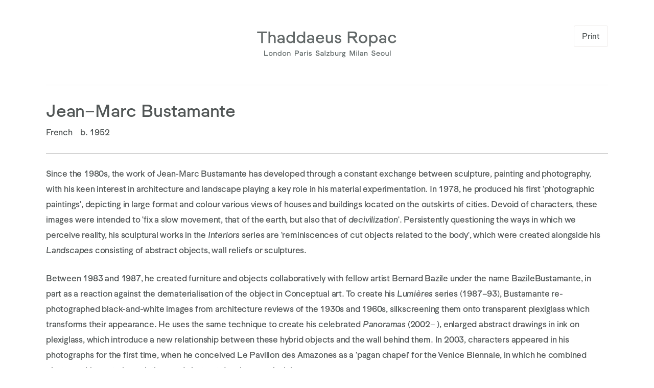

--- FILE ---
content_type: text/html; charset=utf-8
request_url: https://ropac.net/gallery-documents/15/
body_size: 18037
content:


                    
    <!DOCTYPE html>
    <!-- Site by Artlogic - https://artlogic.net -->
    <html lang="en">
        <head>
            <meta charset="utf-8">
            <title>Jean–Marc Bustamante | Thaddaeus Ropac</title>
        <meta property="og:site_name" content="Thaddaeus Ropac" />
        <meta property="og:title" content="Jean–Marc Bustamante" />
        <meta property="og:description" content="" />
        <meta property="og:image" content="" />
        <meta property="og:image:width" content="" />
        <meta property="og:image:height" content="" />
        <meta property="twitter:card" content="summary_large_image">
        <meta property="twitter:url" content="https://ropac.net/gallery-documents/15/">
        <meta property="twitter:title" content="Jean–Marc Bustamante">
        <meta property="twitter:description" content="">
        <meta property="twitter:text:description" content="">
        <meta property="twitter:image" content="">
        <meta name="google" content="notranslate" />
            <meta name="description" content="" />
            <meta name="keywords" content="" />
            <meta name="publication_date" content="2026-01-25 18:38:28" />
            <meta name="generator" content="Artlogic CMS - https://artlogic.net" />
            <meta name="format-detection" content="telephone=no">
            <meta name="viewport" content="width=device-width, minimum-scale=0.5, initial-scale=1.0" />
            
            <link rel="apple-touch-icon" sizes="180x180" href="/images/favicons/apple-touch-icon.png?v=1">
<link rel="icon" type="image/png" sizes="32x32" href="/images/favicons/favicon-32x32.png?v=1">
<link rel="icon" type="image/png" sizes="16x16" href="/images/favicons/favicon-16x16.png?v=1">
<link rel="manifest" href="/images/favicons/site.webmanifest?v=1">
<link rel="mask-icon" href="/images/favicons/safari-pinned-tab.svg?v=1" color="#606464">
<link rel="shortcut icon" href="/images/favicons/favicon.ico?v=1">
<meta name="msapplication-TileColor" content="#ffffff">
<meta name="msapplication-config" content="/images/favicons/browserconfig.xml?v=1">
<meta name="theme-color" content="#ffffff">
            
            <link rel="preload" href="/lib/archimedes/styles/accessibility.css" as="style" onload="this.onload=null;this.rel='stylesheet'">
            <link rel="stylesheet" media="print" href="/styles/print.css">
            
		<link data-context="helper" rel="stylesheet" type="text/css" href="/styles/base.css?c=27042050002205&v=1&g=ef6a8106f5e782f3d7af67f41e03517e"/>
		<link data-context="helper" rel="stylesheet" type="text/css" href="/styles/animate.css?c=27042050002205&v=1&g=ef6a8106f5e782f3d7af67f41e03517e"/>
		<link data-context="helper" rel="stylesheet" type="text/css" href="/scripts/flickity/flickity.css?c=27042050002205&v=1&g=ef6a8106f5e782f3d7af67f41e03517e"/>
		<link data-context="helper" rel="stylesheet" type="text/css" href="/lib/jquery/plugins/roomview-photo/1.0/jquery.roomview-photo.1.0.css?c=27042050002205&v=1&g=ef6a8106f5e782f3d7af67f41e03517e"/>
		<link data-context="helper" rel="stylesheet" type="text/css" href="/styles/main.css?c=27042050002205&v=1&g=ef6a8106f5e782f3d7af67f41e03517e"/>
		<link data-context="helper" rel="stylesheet" type="text/css" href="/styles/responsive.css?c=27042050002205&v=1&g=ef6a8106f5e782f3d7af67f41e03517e"/>
		<link data-context="helper" rel="stylesheet" type="text/css" href="/core/user_custom.css?c=27042050002205&v=1&g=ef6a8106f5e782f3d7af67f41e03517e"/>
		<link data-context="helper" rel="stylesheet" type="text/css" href="/lib/styles/fouc_prevention.css?c=27042050002205&v=1&g=ef6a8106f5e782f3d7af67f41e03517e"/>
<!-- add crtical css to improve performance -->
		<script data-context="helper" defer src="/scripts/jquery-1.12.0.min.js?c=27042050002205&v=1&g=ef6a8106f5e782f3d7af67f41e03517e"></script>
		<script data-context="helper" defer src="/scripts/jquery.browser.min.js?c=27042050002205&v=1&g=ef6a8106f5e782f3d7af67f41e03517e"></script>
		<script data-context="helper" defer src="/scripts/jquery.easing.min.js?c=27042050002205&v=1&g=ef6a8106f5e782f3d7af67f41e03517e"></script>
		<script data-context="helper" defer src="/scripts/jquery.cycle2.min.js?c=27042050002205&v=1&g=ef6a8106f5e782f3d7af67f41e03517e"></script>
		<script data-context="helper" defer src="/scripts/object-fit-videos.min.js?c=27042050002205&v=1&g=ef6a8106f5e782f3d7af67f41e03517e"></script>
		<script data-context="helper" defer src="/scripts/flickity/flickity.pkgd.min.js?c=27042050002205&v=1&g=ef6a8106f5e782f3d7af67f41e03517e"></script>
		<script data-context="helper" defer src="/scripts/jquery.zoom.js?c=27042050002205&v=1&g=ef6a8106f5e782f3d7af67f41e03517e"></script>
		<script data-context="helper" defer src="/core/dynamic.js?c=27042050002205&v=1&g=ef6a8106f5e782f3d7af67f41e03517e"></script>
		<script data-context="helper" defer src="/lib/archimedes/scripts/archimedes-frontend-core.js?c=27042050002205&v=1&g=ef6a8106f5e782f3d7af67f41e03517e"></script>
		<script data-context="helper" defer src="/scripts/jquery.lettering.js?c=27042050002205&v=1&g=ef6a8106f5e782f3d7af67f41e03517e"></script>
		<script data-context="helper" defer src="/scripts/jquery.textillate.js?c=27042050002205&v=1&g=ef6a8106f5e782f3d7af67f41e03517e"></script>
		<script data-context="helper" defer src="/lib/jquery/plugins/pageload/1.1/jquery.pageload.1.1.js?c=27042050002205&v=1&g=ef6a8106f5e782f3d7af67f41e03517e"></script>
		<script data-context="helper" defer src="/lib/jquery/plugins/roomview-photo/1.0/jquery.roomview-photo.1.0.js?c=27042050002205&v=1&g=ef6a8106f5e782f3d7af67f41e03517e"></script>
		<script data-context="helper" defer src="/scripts/intersection-observer.js?c=27042050002205&v=1&g=ef6a8106f5e782f3d7af67f41e03517e"></script>
		<script data-context="helper" defer src="/scripts/froogaloop.js?c=27042050002205&v=1&g=ef6a8106f5e782f3d7af67f41e03517e"></script>
		<script data-context="helper" defer src="/scripts/jquery.wheel.js?c=27042050002205&v=1&g=ef6a8106f5e782f3d7af67f41e03517e"></script>
		<script data-context="helper" defer src="/scripts/hammer.min.js?c=27042050002205&v=1&g=ef6a8106f5e782f3d7af67f41e03517e"></script>
		<script data-context="helper" defer src="/lib/archimedes/scripts/json2.js?c=27042050002205&v=1&g=ef6a8106f5e782f3d7af67f41e03517e"></script>
		<script data-context="helper" defer src="/lib/archimedes/scripts/shop.js?c=27042050002205&v=1&g=ef6a8106f5e782f3d7af67f41e03517e"></script>
		<script data-context="helper" defer src="/scripts/main.js?c=27042050002205&v=1&g=ef6a8106f5e782f3d7af67f41e03517e"></script>
		<script data-context="helper" defer src="https://maps.googleapis.com/maps/api/js?key=AIzaSyBOUBY0_1OPrX16l05nPOhBIbc78wb66dI"></script>
            

            
                


    <script>
        function get_cookie_preference(category) {
            result = false;
            try {
                var cookie_preferences = localStorage.getItem('cookie_preferences') || "";
                if (cookie_preferences) {
                    cookie_preferences = JSON.parse(cookie_preferences);
                    if (cookie_preferences.date) {
                        var expires_on = new Date(cookie_preferences.date);
                        expires_on.setDate(expires_on.getDate() + 365);
                        console.log('cookie preferences expire on', expires_on.toISOString());
                        var valid = expires_on > new Date();
                        if (valid && cookie_preferences.hasOwnProperty(category) && cookie_preferences[category]) {
                            result = true;
                        }
                    }
                }
            }
            catch(e) {
                console.warn('get_cookie_preference() failed');
                return result;
            }
            return result;
        }

        window.google_analytics_init = function(page){
            var collectConsent = true;
            var useConsentMode = false;
            var analyticsProperties = ['UA-28734253-3', 'UA-164276903-19'];
            var analyticsCookieType = 'statistics';
            var disableGa = false;
            var sendToArtlogic = true;
            var artlogicProperties = {
                'UA': 'UA-157296318-1',
                'GA': 'G-GLQ6WNJKR5',
            };

            analyticsProperties = analyticsProperties.concat(Object.values(artlogicProperties));

            var uaAnalyticsProperties = analyticsProperties.filter((p) => p.startsWith('UA-'));
            var ga4AnalyticsProperties = analyticsProperties.filter((p) => p.startsWith('G-')).concat(analyticsProperties.filter((p) => p.startsWith('AW-')));

            if (collectConsent) {
                disableGa = !get_cookie_preference(analyticsCookieType);

                for (var i=0; i < analyticsProperties.length; i++){
                    var key = 'ga-disable-' + analyticsProperties[i];

                    window[key] = disableGa;
                }

                if (disableGa) {
                    if (document.cookie.length) {
                        var cookieList = document.cookie.split(/; */);

                        for (var i=0; i < cookieList.length; i++) {
                            var splitCookie = cookieList[i].split('='); //this.split('=');

                            if (splitCookie[0].indexOf('_ga') == 0 || splitCookie[0].indexOf('_gid') == 0 || splitCookie[0].indexOf('__utm') == 0) {
                                //h.deleteCookie(splitCookie[0]);
                                var domain = location.hostname;
                                var cookie_name = splitCookie[0];
                                document.cookie =
                                    cookie_name + "=" + ";path=/;domain="+domain+";expires=Thu, 01 Jan 1970 00:00:01 GMT";
                                // now delete the version without a subdomain
                                domain = domain.split('.');
                                domain.shift();
                                domain = domain.join('.');
                                document.cookie =
                                    cookie_name + "=" + ";path=/;domain="+domain+";expires=Thu, 01 Jan 1970 00:00:01 GMT";
                            }
                        }
                    }
                }
            }

            if (uaAnalyticsProperties.length) {
                (function(i,s,o,g,r,a,m){i['GoogleAnalyticsObject']=r;i[r]=i[r]||function(){
                (i[r].q=i[r].q||[]).push(arguments)},i[r].l=1*new Date();a=s.createElement(o),
                m=s.getElementsByTagName(o)[0];a.async=1;a.src=g;m.parentNode.insertBefore(a,m)
                })(window,document,'script','//www.google-analytics.com/analytics.js','ga');


                if (!disableGa) {
                    var anonymizeIps = false;

                    for (var i=0; i < uaAnalyticsProperties.length; i++) {
                        var propertyKey = '';

                        if (i > 0) {
                            propertyKey = 'tracker' + String(i + 1);
                        }

                        var createArgs = [
                            'create',
                            uaAnalyticsProperties[i],
                            'auto',
                        ];

                        if (propertyKey) {
                            createArgs.push({'name': propertyKey});
                        }

                        ga.apply(null, createArgs);

                        if (anonymizeIps) {
                            ga('set', 'anonymizeIp', true);
                        }

                        var pageViewArgs = [
                            propertyKey ? propertyKey + '.send' : 'send',
                            'pageview'
                        ]

                        if (page) {
                            pageViewArgs.push(page)
                        }

                        ga.apply(null, pageViewArgs);
                    }

                    if (sendToArtlogic) {
                        ga('create', 'UA-157296318-1', 'auto', {'name': 'artlogic_tracker'});

                        if (anonymizeIps) {
                            ga('set', 'anonymizeIp', true);
                        }

                        var pageViewArgs = [
                            'artlogic_tracker.send',
                            'pageview'
                        ]

                        if (page) {
                            pageViewArgs.push(page)
                        }

                        ga.apply(null, pageViewArgs);
                    }
                }
            }

            if (ga4AnalyticsProperties.length) {
                if (!disableGa || useConsentMode) {
                    (function(d, script) {
                        script = d.createElement('script');
                        script.type = 'text/javascript';
                        script.async = true;
                        script.src = 'https://www.googletagmanager.com/gtag/js?id=' + ga4AnalyticsProperties[0];
                        d.getElementsByTagName('head')[0].appendChild(script);
                    }(document));

                    window.dataLayer = window.dataLayer || [];
                    window.gtag = function (){dataLayer.push(arguments);}
                    window.gtag('js', new Date());

                    if (useConsentMode) {
                        gtag('consent', 'default', {
                            'ad_storage': 'denied',
                            'analytics_storage': 'denied',
                            'functionality_storage': 'denied',
                            'personalization_storage': 'denied',
                            'security': 'denied',
                        });

                        if (disableGa) {
                            // If this has previously been granted, it will need set back to denied (ie on cookie change)
                            gtag('consent', 'update', {
                                'analytics_storage': 'denied',
                            });
                        } else {
                            gtag('consent', 'update', {
                                'analytics_storage': 'granted',
                            });
                        }
                    }

                    for (var i=0; i < ga4AnalyticsProperties.length; i++) {
                        window.gtag('config', ga4AnalyticsProperties[i]);
                    }

                }
            }
        }

        var waitForPageLoad = true;

        if (waitForPageLoad) {
            window.addEventListener('load', function() {
                window.google_analytics_init();
                window.archimedes.archimedes_core.analytics.init();
            });
        } else {
            window.google_analytics_init();
        }
    </script>


        </head>
        <body class="section-gallery-documents page-gallery-documents site-responsive responsive-top-size-1023 responsive-nav-standard responsive-nav-side-position-right analytics-track-all-links site-lib-version-2-0 hero_heading_title_position_overlay page-param-15 page-param-id-15 page-param-type-document_id menu_standard">
            <script>document.getElementsByTagName('body')[0].className+=' browser-js-enabled';</script>
            
            



<div id="document_container">
    <div id="press_logo">
        <a href="/">
			<svg version="1.1" id="LIVELLO" xmlns="http://www.w3.org/2000/svg" xmlns:xlink="http://www.w3.org/1999/xlink" x="0px" y="0px"
	 viewBox="0 0 225.807 57.072" enable-background="new 0 0 225.807 57.072" xml:space="preserve">
<g enable-background="new    ">
	<path fill="#636969" d="M18.179,9.352v2.741h-6.422v15.396H8.989V12.093H2.568V9.352H18.179z"/>
	<path fill="#636969" d="M31.775,18.972v8.518h-2.633v-8.061c0-1.398-0.726-2.66-2.687-2.66c-1.72,0-3.037,1.129-3.225,2.526v8.195
		h-2.633V9.352h2.633v6.557c1.344-1.236,2.606-1.479,3.681-1.479C29.733,14.43,31.775,16.338,31.775,18.972z"/>
	<path fill="#636969" d="M45.881,19.67v7.819h-2.123l-0.295-1.075c-0.967,0.914-2.311,1.371-3.789,1.371
		c-2.606,0-5.186-1.505-5.186-4.139c0-2.633,3.144-3.44,5.67-3.44c1.316,0,2.365,0.215,3.198,0.484V19.67
		c0-1.854-1.236-2.902-3.063-2.902c-1.559,0-3.01,0.779-3.359,2.688l-2.23-1.101c0.457-2.231,2.688-3.897,5.697-3.897
		C43.785,14.457,45.881,16.714,45.881,19.67z M43.355,22.895v-0.081c-0.833-0.376-1.881-0.537-2.929-0.537
		c-1.988,0-3.198,0.645-3.198,1.612c0,1.102,1.424,1.854,2.983,1.854C42.038,25.742,43.355,24.372,43.355,22.895z"/>
	<path fill="#636969" d="M59.476,9.352h2.633v18.138h-2.23l-0.295-1.531c-1.155,1.182-2.768,1.8-4.514,1.8
		c-3.332,0-6.369-2.633-6.369-6.664c0-3.977,3.037-6.637,6.369-6.637c1.693,0,3.251,0.618,4.407,1.773V9.352z M59.503,21.094
		c0-2.525-1.747-4.272-4.111-4.272c-2.365,0-4.031,1.747-4.031,4.272c0,2.526,1.666,4.3,4.031,4.3
		C57.757,25.394,59.503,23.62,59.503,21.094z"/>
	<path fill="#636969" d="M75.785,9.352h2.633v18.138h-2.23l-0.295-1.531c-1.155,1.182-2.768,1.8-4.514,1.8
		c-3.332,0-6.369-2.633-6.369-6.664c0-3.977,3.037-6.637,6.369-6.637c1.693,0,3.252,0.618,4.407,1.773V9.352z M75.812,21.094
		c0-2.525-1.747-4.272-4.111-4.272c-2.365,0-4.031,1.747-4.031,4.272c0,2.526,1.666,4.3,4.031,4.3
		C74.066,25.394,75.812,23.62,75.812,21.094z"/>
	<path fill="#636969" d="M92.605,19.67v7.819h-2.123l-0.295-1.075c-0.967,0.914-2.311,1.371-3.789,1.371
		c-2.606,0-5.186-1.505-5.186-4.139c0-2.633,3.144-3.44,5.67-3.44c1.316,0,2.365,0.215,3.198,0.484V19.67
		c0-1.854-1.236-2.902-3.063-2.902c-1.559,0-3.01,0.779-3.359,2.688l-2.23-1.101c0.457-2.231,2.688-3.897,5.697-3.897
		C90.51,14.457,92.605,16.714,92.605,19.67z M90.08,22.895v-0.081c-0.833-0.376-1.881-0.537-2.929-0.537
		c-1.988,0-3.198,0.645-3.198,1.612c0,1.102,1.424,1.854,2.983,1.854C88.763,25.742,90.08,24.372,90.08,22.895z"/>
	<path fill="#636969" d="M108.323,24.077c-1.048,2.149-3.332,3.708-6.234,3.708c-3.789,0-6.664-2.741-6.664-6.691
		c0-3.896,2.983-6.664,6.583-6.664c4.675,0,6.745,3.359,6.073,7.282H98.14c0.134,2.23,1.747,3.762,4.003,3.762
		c1.908,0,3.305-1.182,3.923-2.579L108.323,24.077z M98.274,19.616h7.255c-0.081-1.747-1.316-2.929-3.466-2.929
		C100.343,16.688,98.731,17.789,98.274,19.616z"/>
	<path fill="#636969" d="M119.635,14.726h2.634v12.764h-2.285l-0.241-1.316c-1.37,1.316-2.66,1.585-3.762,1.585
		c-2.795,0-4.891-1.907-4.891-4.541v-8.491h2.634v8.034c0,1.398,0.779,2.66,2.713,2.66c1.881,0,3.198-1.343,3.198-2.901V14.726z"/>
	<path fill="#636969" d="M125.034,23.539l2.445-0.833c0.107,1.612,0.968,2.849,2.956,2.849c1.882,0,2.579-0.86,2.579-1.72
		c0-0.887-0.645-1.344-1.826-1.532l-1.801-0.295c-1.935-0.322-3.869-1.37-3.869-3.682c0-2.149,2.042-3.869,4.863-3.869
		c2.768,0,4.488,1.559,4.971,3.547l-2.311,0.914c-0.295-1.264-1.021-2.258-2.633-2.258c-1.424,0-2.311,0.726-2.311,1.612
		c0,0.887,0.752,1.236,1.746,1.397l2.149,0.35c1.989,0.322,3.601,1.585,3.601,3.734c0,2.177-1.988,4.031-5.159,4.031
		C127.453,27.785,125.223,25.797,125.034,23.539z"/>
</g>
<g enable-background="new    ">
	<path fill="#636969" d="M161.605,27.489h-3.439l-5.267-7.712h-4.434v7.712h-2.768V9.352h8.948c3.734,0,5.911,2.096,5.911,5.186
		c0,2.58-1.8,4.542-4.434,5.079L161.605,27.489z M148.465,12.093v4.997h6.368c1.908,0,2.902-0.994,2.902-2.499
		c0-1.478-0.967-2.498-2.875-2.498H148.465z"/>
</g>
<g enable-background="new    ">
	<path fill="#636969" d="M162.947,21.094c0-3.896,2.929-6.664,6.824-6.664c3.896,0,6.826,2.769,6.826,6.664
		c0,3.95-2.93,6.691-6.826,6.691C165.875,27.785,162.947,25.044,162.947,21.094z M173.937,21.094c0-2.525-1.721-4.326-4.166-4.326
		s-4.164,1.801-4.164,4.326c0,2.526,1.719,4.353,4.164,4.353S173.937,23.62,173.937,21.094z"/>
	<path fill="#636969" d="M192.879,21.121c0,3.977-2.902,6.664-6.503,6.664c-1.693,0-3.171-0.645-4.246-1.801v6.879h-2.633V14.726
		h2.23l0.322,1.558c1.074-1.209,2.58-1.854,4.326-1.854C189.977,14.43,192.879,17.09,192.879,21.121z M190.218,21.121
		c0-2.526-1.584-4.3-4.029-4.3c-2.393,0-4.085,1.773-4.085,4.3c0,2.525,1.692,4.272,4.085,4.272
		C188.634,25.394,190.218,23.647,190.218,21.121z"/>
	<path fill="#636969" d="M206.474,19.67v7.819h-2.123l-0.295-1.075c-0.967,0.914-2.31,1.371-3.789,1.371
		c-2.607,0-5.186-1.505-5.186-4.139c0-2.633,3.144-3.44,5.67-3.44c1.316,0,2.364,0.215,3.197,0.484V19.67
		c0-1.854-1.236-2.902-3.064-2.902c-1.558,0-3.01,0.779-3.358,2.688l-2.23-1.101c0.457-2.231,2.688-3.897,5.696-3.897
		C204.378,14.457,206.474,16.714,206.474,19.67z M203.948,22.895v-0.081c-0.833-0.376-1.881-0.537-2.93-0.537
		c-1.988,0-3.197,0.645-3.197,1.612c0,1.102,1.424,1.854,2.982,1.854C202.632,25.742,203.948,24.372,203.948,22.895z"/>
	<path fill="#636969" d="M209.294,21.094c0-3.896,2.956-6.664,6.799-6.664c2.687,0,5.105,1.344,6.072,3.95l-2.338,1.209
		c-0.564-1.692-1.853-2.821-3.734-2.821c-2.365,0-4.139,1.774-4.139,4.326c0,2.553,1.773,4.326,4.139,4.326
		c1.988,0,3.225-1.048,3.869-2.714l2.311,1.236c-0.914,2.231-3.332,3.843-6.18,3.843C212.25,27.785,209.294,25.044,209.294,21.094z"
		/>
</g>
<g>
	<path fill="#616969" d="M213.3,39.448h-1.175v8.106h1.175V39.448z M209.133,45.334c0,0.696-0.589,1.297-1.43,1.297
		c-0.865,0-1.214-0.563-1.214-1.188V41.85h-1.175v3.797c0,1.177,0.937,2.027,2.185,2.027c0.493,0,1.07-0.12,1.683-0.708l0.107,0.588
		h1.021V41.85h-1.177V45.334z M200.761,46.644c-1.094,0-1.862-0.818-1.862-1.948c0-1.128,0.768-1.933,1.862-1.933
		c1.094,0,1.863,0.805,1.863,1.933C202.624,45.826,201.855,46.644,200.761,46.644 M200.761,47.687c1.743,0,3.05-1.224,3.05-2.991
		c0-1.742-1.307-2.977-3.05-2.977c-1.742,0-3.05,1.235-3.05,2.977C197.711,46.463,199.019,47.687,200.761,47.687 M193.663,42.725
		c0.961,0,1.514,0.529,1.55,1.312h-3.245C192.173,43.219,192.894,42.725,193.663,42.725 M195.453,45.501
		c-0.276,0.625-0.901,1.154-1.755,1.154c-1.01,0-1.73-0.685-1.79-1.683h4.444c0.3-1.753-0.623-3.253-2.714-3.253
		c-1.61,0-2.943,1.235-2.943,2.977c0,1.768,1.284,2.991,2.979,2.991c1.299,0,2.318-0.696,2.785-1.657L195.453,45.501z
		 M186.252,47.699c2.066,0,3.159-1.164,3.159-2.534c0-1.248-0.901-2.042-2.402-2.331l-1.057-0.203
		c-0.925-0.18-1.261-0.482-1.261-1.083c0-0.588,0.565-1.128,1.537-1.128c1.045,0,1.61,0.516,1.779,1.477l1.188-0.48
		c-0.144-1.034-1.164-2.113-2.954-2.113c-1.719,0-2.823,1.057-2.823,2.294c0,1.286,0.959,1.958,2.173,2.199l1.021,0.203
		c1.178,0.24,1.514,0.625,1.514,1.214c0,0.649-0.565,1.334-1.863,1.334c-1.237,0-1.862-0.878-1.909-1.935l-1.261,0.445
		C183.297,46.535,184.437,47.699,186.252,47.699"/>
	<path fill="#616969" d="M174.621,41.718c-0.492,0-1.105,0.12-1.695,0.708l-0.107-0.575h-1.021v5.704h1.177v-3.495
		c0-0.698,0.612-1.299,1.441-1.299c0.854,0,1.203,0.565,1.203,1.19v3.603h1.175v-3.808C176.795,42.57,175.858,41.718,174.621,41.718
		 M167.499,46.776c-0.698,0-1.334-0.338-1.334-0.831c0-0.432,0.541-0.721,1.43-0.721c0.469,0,0.938,0.071,1.31,0.24V45.5
		C168.904,46.163,168.315,46.776,167.499,46.776 M167.583,41.731c-1.347,0-2.342,0.743-2.547,1.74l0.997,0.493
		c0.156-0.854,0.805-1.203,1.501-1.203c0.818,0,1.37,0.469,1.37,1.299v0.456c-0.372-0.12-0.841-0.216-1.43-0.216
		c-1.13,0-2.534,0.36-2.534,1.537c0,1.177,1.152,1.849,2.318,1.849c0.661,0,1.261-0.205,1.695-0.612l0.131,0.48h0.948v-3.495
		C170.032,42.738,169.096,41.731,167.583,41.731 M163.438,39.449h-1.175v8.106h1.175V39.449z M160.423,41.851h-1.175v5.704h1.175
		V41.851z M159.836,40.9c0.419,0,0.732-0.312,0.732-0.732s-0.313-0.732-0.732-0.732c-0.42,0-0.732,0.312-0.732,0.732
		S159.415,40.9,159.836,40.9 M152.965,45.729l-2.402-6.28h-1.813v8.106h1.235v-6.546l2.524,6.546h0.912l2.524-6.546v6.546h1.235
		v-8.106h-1.813L152.965,45.729z"/>
	<path fill="#616969" d="M139.259,49.19c-0.925,0-1.526-0.362-1.526-0.927c0-0.492,0.407-0.745,1.105-0.745h0.805
		c0.756,0,1.25,0.169,1.25,0.698C140.893,48.806,140.28,49.19,139.259,49.19 M139.27,42.725c0.638,0,1.143,0.445,1.143,1.094
		c0,0.662-0.518,1.107-1.165,1.107c-0.649,0-1.167-0.445-1.167-1.094C138.08,43.17,138.609,42.725,139.27,42.725 M138.705,46.571
		c-0.396,0-0.576-0.18-0.576-0.385c0-0.229,0.229-0.338,0.601-0.338h0.518c1.25,0,2.294-0.779,2.294-1.945
		c0-0.505-0.218-0.974-0.552-1.286l1.26,0.24l-0.229-1.055h-2.772c-1.31,0-2.271,0.826-2.271,2.04c0,0.638,0.289,1.154,0.745,1.513
		c-0.42,0.193-0.672,0.516-0.672,0.925c0,0.362,0.216,0.638,0.516,0.805c-0.661,0.24-0.997,0.661-0.997,1.286
		c0,0.901,0.828,1.764,2.69,1.764c1.635,0,2.834-0.695,2.834-1.958c0-0.948-0.792-1.609-2.425-1.609H138.705z M135.816,41.826
		c-0.084-0.024-0.253-0.047-0.42-0.047c-0.721,0-1.31,0.276-1.67,0.911l-0.109-0.839h-1.024v5.704h1.177V44.84
		c0-1.37,0.601-1.922,1.501-1.922c0.276,0,0.601,0.084,0.768,0.156L135.816,41.826z M129.614,45.334c0,0.696-0.589,1.297-1.43,1.297
		c-0.865,0-1.214-0.563-1.214-1.188V41.85h-1.175v3.797c0,1.177,0.937,2.027,2.185,2.027c0.493,0,1.07-0.12,1.683-0.708l0.107,0.588
		h1.021V41.85h-1.177V45.334z M121.302,46.619c-1.057,0-1.839-0.794-1.839-1.923c0-1.128,0.782-1.91,1.839-1.91
		c1.058,0,1.803,0.782,1.803,1.91C123.105,45.826,122.36,46.619,121.302,46.619 M121.446,41.73c-0.758,0-1.454,0.276-1.971,0.792
		v-3.074H118.3v8.106h0.995l0.131-0.683c0.516,0.528,1.238,0.803,2.019,0.803c1.49,0,2.845-1.175,2.845-2.979
		C124.292,42.918,122.936,41.73,121.446,41.73 M116.689,42.81V41.85h-4.491v1.044h3.063l-3.194,3.701v0.959h4.754v-1.044h-3.337
		L116.689,42.81z M110.527,39.448h-1.175v8.106h1.175V39.448z M105.039,46.775c-0.698,0-1.334-0.336-1.334-0.829
		c0-0.433,0.541-0.721,1.43-0.721c0.469,0,0.937,0.071,1.31,0.24v0.036C106.445,46.162,105.856,46.775,105.039,46.775
		 M105.122,41.73c-1.346,0-2.341,0.743-2.545,1.742l0.995,0.492c0.157-0.854,0.805-1.201,1.503-1.201c0.816,0,1.37,0.467,1.37,1.299
		v0.456c-0.373-0.12-0.841-0.216-1.43-0.216c-1.13,0-2.534,0.359-2.534,1.536c0,1.178,1.151,1.85,2.316,1.85
		c0.662,0,1.263-0.205,1.695-0.612l0.133,0.479h0.946v-3.493C107.571,42.738,106.636,41.73,105.122,41.73 M98.084,47.699
		c2.066,0,3.159-1.164,3.159-2.534c0-1.248-0.901-2.042-2.402-2.331l-1.057-0.203c-0.925-0.18-1.261-0.482-1.261-1.083
		c0-0.588,0.565-1.128,1.537-1.128c1.045,0,1.61,0.516,1.779,1.477l1.188-0.48c-0.144-1.034-1.164-2.113-2.954-2.113
		c-1.719,0-2.823,1.057-2.823,2.294c0,1.286,0.959,1.958,2.173,2.199l1.021,0.203c1.178,0.24,1.514,0.625,1.514,1.214
		c0,0.649-0.565,1.334-1.863,1.334c-1.237,0-1.862-0.878-1.909-1.935l-1.261,0.445C95.13,46.535,96.269,47.699,98.084,47.699"/>
	<path fill="#616969" d="M86.455,47.686c1.417,0,2.305-0.826,2.305-1.8c0-0.961-0.719-1.526-1.609-1.67L86.19,44.06
		c-0.445-0.071-0.781-0.229-0.781-0.625s0.396-0.721,1.034-0.721c0.721,0,1.045,0.445,1.177,1.01l1.032-0.409
		c-0.216-0.888-0.984-1.584-2.222-1.584c-1.261,0-2.173,0.768-2.173,1.729c0,1.032,0.864,1.501,1.729,1.646l0.805,0.131
		c0.529,0.084,0.818,0.289,0.818,0.685c0,0.385-0.313,0.769-1.154,0.769c-0.889,0-1.274-0.552-1.321-1.274l-1.092,0.373
		C84.126,46.8,85.121,47.686,86.455,47.686 M82.538,41.851h-1.175v5.704h1.175V41.851z M81.95,40.899c0.42,0,0.732-0.312,0.732-0.73
		c0-0.42-0.312-0.732-0.732-0.732c-0.42,0-0.732,0.312-0.732,0.732C81.218,40.588,81.53,40.899,81.95,40.899 M79.96,41.826
		c-0.084-0.024-0.252-0.047-0.42-0.047c-0.721,0-1.308,0.276-1.669,0.911l-0.109-0.839h-1.024v5.704h1.175V44.84
		c0-1.37,0.601-1.922,1.501-1.922c0.276,0,0.601,0.083,0.769,0.156L79.96,41.826z M72.437,46.775c-0.696,0-1.334-0.336-1.334-0.829
		c0-0.433,0.542-0.722,1.432-0.722c0.467,0,0.937,0.073,1.31,0.242v0.036C73.844,46.162,73.255,46.775,72.437,46.775 M72.522,41.73
		c-1.346,0-2.342,0.743-2.545,1.742l0.995,0.492c0.156-0.854,0.805-1.203,1.503-1.203c0.816,0,1.37,0.469,1.37,1.299v0.458
		c-0.373-0.12-0.842-0.216-1.43-0.216c-1.13,0-2.534,0.359-2.534,1.536c0,1.178,1.151,1.849,2.316,1.849
		c0.661,0,1.263-0.203,1.695-0.61l0.131,0.479h0.948V44.06C74.971,42.738,74.036,41.73,72.522,41.73 M63.32,43.1v-2.428h2.944
		c0.841,0,1.261,0.541,1.261,1.201c0,0.649-0.432,1.227-1.273,1.227H63.32z M62.085,39.448v8.106h1.235v-3.232h2.884
		c1.513,0,2.594-1.102,2.594-2.461c0-1.286-0.984-2.414-2.582-2.414H62.085z"/>
	<path fill="#616969" d="M53.014,41.719c-0.493,0-1.107,0.118-1.695,0.706l-0.109-0.575h-1.019v5.704h1.175V44.06
		c0-0.698,0.614-1.299,1.443-1.299c0.852,0,1.201,0.565,1.201,1.19v3.603h1.175v-3.808C55.186,42.57,54.251,41.719,53.014,41.719
		 M45.602,46.644c-1.094,0-1.863-0.818-1.863-1.948c0-1.13,0.769-1.935,1.863-1.935c1.092,0,1.862,0.805,1.862,1.935
		C47.464,45.826,46.695,46.644,45.602,46.644 M45.602,47.686c1.742,0,3.05-1.224,3.05-2.99c0-1.742-1.308-2.977-3.05-2.977
		c-1.743,0-3.05,1.235-3.05,2.977C42.553,46.462,43.859,47.686,45.602,47.686 M38.011,46.62c-1.058,0-1.803-0.794-1.803-1.923
		c0-1.13,0.745-1.91,1.803-1.91c1.057,0,1.839,0.781,1.839,1.91C39.85,45.826,39.068,46.62,38.011,46.62 M39.837,42.523
		c-0.516-0.516-1.214-0.792-1.971-0.792c-1.49,0-2.845,1.188-2.845,2.966c0,1.803,1.355,2.979,2.845,2.979
		c0.781,0,1.501-0.276,2.019-0.803l0.131,0.683h0.995v-8.106h-1.175V42.523z M31.345,41.719c-0.493,0-1.105,0.118-1.695,0.706
		l-0.107-0.575h-1.021v5.704h1.177V44.06c0-0.698,0.612-1.299,1.441-1.299c0.854,0,1.203,0.565,1.203,1.19v3.603h1.175v-3.808
		C33.518,42.57,32.581,41.719,31.345,41.719 M23.933,46.644c-1.092,0-1.862-0.818-1.862-1.948c0-1.13,0.769-1.935,1.862-1.935
		c1.094,0,1.863,0.805,1.863,1.935C25.797,45.826,25.027,46.644,23.933,46.644 M23.933,47.686c1.743,0,3.05-1.224,3.05-2.99
		c0-1.742-1.307-2.977-3.05-2.977c-1.742,0-3.05,1.235-3.05,2.977C20.883,46.462,22.192,47.686,23.933,47.686 M19.825,47.555v-1.224
		h-4.936v-6.882h-1.237v8.106H19.825z"/>
</g>
</svg>
		</a>
        <div id="print_button">
            <div class="button"><a href="#" onclick="window.print();return false;">Print</a></div>
        </div>
    </div>
    <div id="press_header">
            <div id="press_title"><h1>Jean–Marc Bustamante</h1></div>
            <div id="press_subtitle"><div class="nationality">French</div><div class="artist_dates">b. 1952</div></div>
    </div>
        <div id="press_content">
            <div class="print-section">
                <p>Since the 1980s, the work of Jean-Marc Bustamante has developed through a constant exchange between sculpture, painting and photography, with his keen interest in architecture and landscape playing a key role in his material experimentation. In 1978, he produced his first 'photographic paintings', depicting in large format and colour various views of houses and buildings located on the outskirts of cities. Devoid of characters, these images were intended to 'fix a slow movement, that of the earth, but also that of <i>decivilization</i>'. Persistently questioning the ways in which we perceive reality, his sculptural works in the <i>Interiors </i>series are 'reminiscences of cut objects related to the body', which were created alongside his <i>Landscapes</i> consisting of abstract objects, wall reliefs or sculptures.</p>
<p>Between 1983 and 1987, he created furniture and objects collaboratively with fellow artist Bernard Bazile under the name BazileBustamante, in part as a reaction against the dematerialisation of the object in Conceptual art. To create his <i>Lumi&egrave;res</i> series (1987&ndash;93), Bustamante re-photographed black-and-white images from architecture reviews of the 1930s and 1960s, silkscreening them onto transparent plexiglass which transforms their appearance. He uses the same technique to create his celebrated <i>Panoramas</i> (2002&ndash; ), enlarged abstract drawings in ink on plexiglass, which introduce a new relationship between these hybrid objects and the wall behind them. In 2003, characters appeared in his photographs for the first time, when he conceived Le Pavillon des Amazones as a 'pagan chapel' for the Venice Biennale, in which he combined photographic portraits, paintings and abstract drawings on plexiglass.</p>
<p>Born in Toulouse in 1952, Bustamante lives and works in Paris. He participated in documenta 8, 9 and 10 (1987, 1992, 1997). His work has been shown in numerous solo exhibitions, including at the Mus&eacute;e d'Art moderne de Paris; Galerie Nationale du Jeu de Paume, Paris; Stedelijk Van Abbemuseum, Eindhoven, Netherlands; Kunstmuseum Wolfsburg; Tate, London; Deichtorhallen Hamburg; Yokohama Museum of Art; Kunsthaus Bregenz; Mus&eacute;e d'Art Moderne de Strasbourg; Mus&eacute;e des Arts Contemporains du Grand Hornu; Henry Moore Institute, Leeds; and Villa Medici, Rome. He taught sculpture at the Rijksakademie in Amsterdam from 1990 to 1995 and at the Kunstakademie in Munich from 2009&shy; to 2015, and was the director of the Ecole Nationale Sup&eacute;rieure des Beaux Arts in Paris from 2015 to 2019.</p>
            </div>
        </div>
        <div id="press_content2" class="no_paragraph_spacing">
            <div class="print-section">
                
                <h2>Solo Exhibitions</h2><p style="margin-bottom: 0;"><strong>2021</strong></p><p style="margin-bottom: 0;"><em>Grande Vacance</em>, Thaddaeus Ropac, Paris Marais, France</p><p style="margin-bottom: 0;">&nbsp;</p></div><div class="print-section"><p style="margin-bottom: 0;"><strong>2016</strong></p><p style="margin-bottom: 0;"><em>Transitory Spaces</em>, Fundacion Helga de Alvear, Cacares, Spain</p><p style="margin-bottom: 0;"><em>New Works</em>, Galerie Thaddaeus Ropac, Pantin, France</p><p style="margin-bottom: 0;">&nbsp;</p></div><div class="print-section"><p style="margin-bottom: 0;"><strong>2014</strong></p><p style="margin-bottom: 0;">Galerie B&acirc;rbel Gr&auml;sslin, Frankfurt, Germany</p><p style="margin-bottom: 0;">Galerie Juana de Aizpuru, Madrid, Spain</p><p style="margin-bottom: 0;">&nbsp;</p></div><div class="print-section"><p style="margin-bottom: 0;"><strong>2012</strong></p><p style="margin-bottom: 0;"><em>Calma blanca</em>, Sala Alcal&agrave; 31, Madrid, Spain</p><p style="margin-bottom: 0;"><em>Peintures carr&eacute;es</em>, Galerie Thaddaeus Ropac, Paris, France</p><p style="margin-bottom: 0;"><em>Malerei 2004-2011</em>, Walter Storms Galerie, Munich, Germany</p><p style="margin-bottom: 0;"><em>Jean-Marc Bustamante: Villa Medicis</em>, Villa Medicis, Rome, Italy</p><p style="margin-bottom: 0;">&nbsp;</p></div><div class="print-section"><p style="margin-bottom: 0;"><strong>2011</strong></p><p style="margin-bottom: 0;"><em>Dead Calm</em>, Fruitmarket Gallery, Edinburgh, UK</p><p style="margin-bottom: 0;"><em>Dead Calm</em>, Henry Moore Institute, Leeds, UK</p></div><div class="print-section-after"><p style="margin-bottom: 0;"><em>Take Something Hot and Cool it Down</em>, Timothy Taylor Gallery, Londres, UK</p><p style="margin-bottom: 0;">Galerie Vera Munro, Hamburg, Germany</p><p style="margin-bottom: 0;"><em>Colorito-Colorado</em>, Galerie Thaddaeus Ropac, Salzburg, Austria</p><p style="margin-bottom: 0;"><em>Incontri di Fotografia</em>, Villa M&eacute;dicis, Rome, Italy</p><p style="margin-bottom: 0;">&nbsp;</p></div><div class="print-section"><p style="margin-bottom: 0;"><strong style="font-size: 1.7rem; letter-spacing: -0.2px;">2010</strong></p><p style="margin-bottom: 0;"><em>Retrospective exhibition</em>, Foundation Ekaterina, Moscow, Russia</p><p style="margin-bottom: 0;">Residency, Atlantic Center for the Arts (ACA) Florida, New Smyrna Beach, Florida, FL, USA</p><p style="margin-bottom: 0;">&nbsp;</p></div><div class="print-section"><p style="margin-bottom: 0;"><strong style="font-size: 1.7rem; letter-spacing: -0.2px;">2008</strong></p><p style="margin-bottom: 0;"><em>Jean-Marc Bustamante</em>, Grand Hornu, Mus&eacute;e des Arts Contemporains, Hornu, Belgium</p><p style="margin-bottom: 0;"><em>Jean-Marc Bustamante</em>, Le Grand Tour, BOZAR, Palais Voor Schone Kunsten, Brussels, Belgium</p><p style="margin-bottom: 0;"><em>La Chambre des Saintes</em>, Galerie Thaddaeus Ropac, Paris, France</p><p style="margin-bottom: 0;">&nbsp;</p></div><div class="print-section"><p style="margin-bottom: 0;"><strong style="font-size: 1.7rem; letter-spacing: -0.2px;">2007</strong></p><p style="margin-bottom: 0;"><em>Obra Reciente,&nbsp;</em>Galeria Helga de Alvear, Madrid, Spain</p><p style="margin-bottom: 0;"><em>Jean-Marc Bustamante</em>, Gallery Xavier Hufkens, Brussels, Belgium</p><p style="margin-bottom: 0;"><em>L'horizon chim&eacute;rique: Ed Ruscha, Jean-Marc Bustamante</em>, Mus&eacute;e d'art moderne et contemporain, Strasbourg, France</p><p style="margin-bottom: 0;"><em>New Paintings</em>, Galerie Vera Munro, Hamburg, Germany</p><p style="margin-bottom: 0;"><em>Sources et ressources</em>, Institut Cervantes, Paris, France</p><p style="margin-bottom: 0;">&nbsp;</p></div><div class="print-section"><p style="margin-bottom: 0;"><strong>2006</strong></p><p style="margin-bottom: 0;"><em>Beautiful Days</em>, Kunsthaus, Bregenz, Austria<em>Perfect Dreams</em>, Galerie Thaddaeus Ropac, Paris, France</p><p style="margin-bottom: 0;"><em>Jean-Marc Bustamante: Beau fixe</em>, Mus&eacute;e d'art moderne, Saint-Etienne, France</p><p style="margin-bottom: 0;"><em>Jean-Marc Bustamante</em>, Timothy Taylor Gallery, London, UK</p><p style="margin-bottom: 0;">&nbsp;</p></div><div class="print-section"><p style="margin-bottom: 0;"><strong>2004</strong></p><p style="margin-bottom: 0;"><em>Jean-Marc Bustamante</em>, Galerie Vera Munro, Hamburg, Germany</p><p style="margin-bottom: 0;"><em>A Angles vifs</em>, CAPC, Mus&eacute;e d'art contemporain, Bordeaux, France</p><p style="margin-bottom: 0;"><em>Objects versus Design</em>, MAM, Mus&eacute;e d'Art Moderne de Saint-Etienne, Saint-Etienne, France</p><p style="margin-bottom: 0;">&nbsp;</p></div><div class="print-section"><p style="margin-bottom: 0;"><strong style="font-size: 1.7rem; letter-spacing: -0.2px;">2003</strong></p><p style="margin-bottom: 0;"><em>Private Crossing</em>, Centro de Arte de Salamanca, Salamanca, Spain</p><p style="margin-bottom: 0;">50e&nbsp;Biennale d'Arts Plastiques de Venise, Venise, Italy</p><p style="margin-bottom: 0;"><em>Jean-Marc Bustamante,&nbsp;</em>Galerie Thaddaeus Ropac, Salzburg, Austria</p><p style="margin-bottom: 0;"><em>Jean-Marc Bustamante : Nouvelles Sc&egrave;nes</em>, Timothy Taylor Gallery, London, UK</p><p style="margin-bottom: 0;"><em>Jean-Marc Bustamante</em>, Matthew Marks Gallery, New York, NY, USA</p><p style="margin-bottom: 0;">&nbsp;</p></div><div class="print-section"><p style="margin-bottom: 0;"><strong>2002</strong></p><p style="margin-bottom: 0;"><em>Nieuw Werk</em>, Galerie Paul Andriesse, Amsterdam, Netherlands</p><p style="margin-bottom: 0;"><em>Obra Reciente</em>, Galer&iacute;a Helga de Alvear, Madrid, Spain</p><p style="margin-bottom: 0;"><em>Private Crossing</em>, Yokohama Museum of Art, Yokohama, Japan</p><p style="margin-bottom: 0;"><em>Private Crossing</em>, Yamaguchi Prefectural Museum of Art, Yamaguchi, Japan</p><p style="margin-bottom: 0;"><em>Jean-Marc Bustamante: Something is missing</em>, Galerie Sollertis, Toulouse, France</p><p style="margin-bottom: 0;">&nbsp;</p></div><div class="print-section"><p style="margin-bottom: 0;"><strong>2001</strong></p><p style="margin-bottom: 0;"><em style="font-size: 1.7rem; letter-spacing: -0.2px;">Jean-Marc Bustamante</em><span style="font-size: 1.7rem; letter-spacing: -0.2px;">, Galerie Donald Young, Chicago, IL, USA</span></p><p style="margin-bottom: 0;"><em>Long Playing</em>, Deichtorhallen, Hamburg, Germany</p></div><div class="print-section-after"><p style="margin-bottom: 0;"><em>Jean-Marc Bustamante</em>, Timothy Taylor Gallery, London, UK</p><p style="margin-bottom: 0;"><em>L.P. 2000</em>, Galerie Max Hetzler, Berlin, Germany</p><p style="margin-bottom: 0;">Galer&iacute;a Estrany - de la Mota, Barcelona, Spain</p><p style="margin-bottom: 0;"><em>Oeuvres r&eacute;centes</em>, Galerie Daniel Templon, Paris, France</p><p style="margin-bottom: 0;"><em>Jean-Marc Bustamante</em>, Galerie Nathalie Obadia, Paris, France</p><p style="margin-bottom: 0;">&nbsp;</p></div><div class="print-section"><p style="margin-bottom: 0;"><strong>2000</strong></p><p style="margin-bottom: 0;"><em>In&eacute;dits, Tableaux 1978-1982</em>, Galerie Xavier H&uuml;fkens, Brussels, Belgium</p><p style="margin-bottom: 0;"><em>Jean Marc Bustamante,</em>&nbsp;Galerie Bob van Orsouw, Z&uuml;rich, Switzerland</p><p style="margin-bottom: 0;"><em>New Works,</em>&nbsp;Galerie Vera Munro, Hamburg, Germany</p><p style="margin-bottom: 0;"><em>LP's 2000 (long playing, lost paradise, lake photographs)</em>, Kunstmuseum Luzern, Luzern, Switzerland</p><p style="margin-bottom: 0;"><em>Early Works</em>, Matthew Marks Gallery, New York, NY, USA</p><p style="margin-bottom: 0;">&nbsp;</p></div><div class="print-section"><p style="margin-bottom: 0;"><strong>1999</strong></p><p style="margin-bottom: 0;"><em>Sources et Ressources</em>, Galerie de l'Ecole des Beaux-Arts, Quimper, France</p><p style="margin-bottom: 0;"><em>A Wall with a View</em>, Matthew Marks Gallery, New York, NY, USA</p></div><div class="print-section-after"><p style="margin-bottom: 0;"><em>Panoramas</em>, Galerie Daniel Templon, Paris, France</p><p style="margin-bottom: 0;">Galerie Nathalie Obadia, Paris, France</p><p style="margin-bottom: 0;">Raum Aktueller Kunst, Vienna, Austria</p><p style="margin-bottom: 0;">Galerie Karlheinz Meyer, Karlsruhe, Germany</p><p style="margin-bottom: 0;"><em>R&eacute;trospective de l'oeuvre photographique</em>, Centre National de la Photographie, Paris, France</p><p style="margin-bottom: 0;">&nbsp;</p></div><div class="print-section"><p style="margin-bottom: 0;"><strong>1998</strong></p><p style="margin-bottom: 0;">Galerie Xavier Hufkens, Brussels, Belgium</p><p style="margin-bottom: 0;">Centre culturel Fran&ccedil;ais, Turin, Italy</p><p style="margin-bottom: 0;"><em>Recent sculptures</em>, Shimada Gallery, Tokyo, Japan</p><p style="margin-bottom: 0;"><em>Something is missing</em>, The Tate Gallery, London, UK</p><p style="margin-bottom: 0;">&nbsp;</p></div><div class="print-section"><p style="margin-bottom: 0;"><strong>1997</strong></p><p style="margin-bottom: 0;"><em>Something is missing</em>, Anadyel Gallery, Jerusalem, Israel</p><p style="margin-bottom: 0;">Matthew Marks Gallery, New York, NY, USA</p></div><div class="print-section-after"><p style="margin-bottom: 0;"><em>Suspension</em>, Villa Arson, Nice, France</p><p style="margin-bottom: 0;"><em>Suspension,</em>&nbsp;Galerie Bob van Orsouw, Zurich, Switzerland</p><p style="margin-bottom: 0;"><em>Jean-Marc Bustamante, Fotografie</em>, Galerie Max Hetzler, Berlin, Germany</p><p style="margin-bottom: 0;"><em>Jean-Marc Bustamante</em>, Shimada Gallery, Tokyo, Japan</p><p style="margin-bottom: 0;"><em>Jean-Marc Bustamante</em>, Seomi Gallery, Seoul, South Korea</p><p style="margin-bottom: 0;">Vera Munro Gallery, Hamburg, Germany</p><p style="margin-bottom: 0;">&nbsp;</p></div><div class="print-section"><p style="margin-bottom: 0;"><strong>1996</strong></p><p style="margin-bottom: 0;">Galerie Estrany &ndash; de la Mota, Barcelone, Spain</p><p style="margin-bottom: 0;"><em>Drei Skulpturen</em>, Galerie Max Hetzler, Berlin, Germany</p><p style="margin-bottom: 0;">Galerie Nationale du Jeu de Paume, Paris, France</p><p style="margin-bottom: 0;">&nbsp;</p></div><div class="print-section"><p style="margin-bottom: 0;"><strong>1995</strong></p><p style="margin-bottom: 0;"><em>Serena&nbsp;in the park of the Rijksmuseum</em>, Rijksmuseum Kr&ouml;ller-M&uuml;ller, Otterlo, Netherlands</p><p style="margin-bottom: 0;"><em>Un monde &agrave; la fois</em>, Chapelle du Coll&egrave;ge, Carpentras, France</p><p style="margin-bottom: 0;">Moderna Galerija Ljubljana, Ljubljana, Slovenia</p><p style="margin-bottom: 0;">&nbsp;</p></div><div class="print-section"><p style="margin-bottom: 0;"><strong>1994</strong></p><p style="margin-bottom: 0;"><em>Tableaux et stationnaires</em>, FRAC Languedoc-Roussillon, Galerie d'Eole, Montpellier, France</p><p style="margin-bottom: 0;">Shimada Gallery, Tokyo, Japan</p></div><div class="print-section-after"><p style="margin-bottom: 0;"><em>Des arbres de No&euml;l</em>, Galerie Ghislaine Hussenot, Paris, France</p><p style="margin-bottom: 0;"><em>Tableaux 1978-1983</em>, Kunsthalle Bern, Bern, Switzerland</p><p style="margin-bottom: 0;"><em>A world at a time</em>, Kunstmuseum, Wolfsburg, Germany</p><p style="margin-bottom: 0;"><em>Un monde &agrave; la fois</em>, L'aquarium, Ecole des Beaux-Arts de Valenciennes, Valenciennes, France</p><p style="margin-bottom: 0;"><em>Un monde &agrave; la fois</em>, Synagogue de Delme, France</p><p style="margin-bottom: 0;">&nbsp;</p></div><div class="print-section"><p style="margin-bottom: 0;"><strong>1993</strong></p><p style="margin-bottom: 0;"><em>Jean-Marc Bustamante</em>, Donald Young Gallery, Seattle, WA , USA</p><p style="margin-bottom: 0;">Renaissance Society at the University of Chicago, Chicago, IL, USA</p></div><div class="print-section-after"><p style="margin-bottom: 0;">Galerie Bruges La Morte, Bruges, Belgium</p><p style="margin-bottom: 0;">Galerie Karlheinz Meyer, Karlsruhe, Germany</p><p style="margin-bottom: 0;">Art Gallery of York University, Toronto, Canada</p><p style="margin-bottom: 0;">Mus&eacute;e d&eacute;partemental de Rochechouart, Rochechouart, France</p><p style="margin-bottom: 0;">FRAC Languedoc Roussillon, Montpellier, France</p><p style="margin-bottom: 0;">CRG Art Incorporated, New York, NY, USA</p><p style="margin-bottom: 0;">&nbsp;</p></div><div class="print-section"><p style="margin-bottom: 0;"><strong>1992</strong></p><p style="margin-bottom: 0;">Stedelijk Van Abbemuseum, Eindhoven, Netherlands</p><p style="margin-bottom: 0;">Galerie Vera Munro, Hamburg, Germany</p><p style="margin-bottom: 0;">&nbsp;</p></div><div class="print-section"><p style="margin-bottom: 0;"><strong style="font-size: 1.7rem; letter-spacing: -0.2px;">1991</strong></p><p style="margin-bottom: 0;">Galerie Marga Paz, Madrid, Spain<em>Oeuvres r&eacute;centes / Stationnaire II</em>, Galerie Ghislaine Hussenot, Paris, France</p><p style="margin-bottom: 0;">Galerie Samia Saouma, Paris, France</p><p style="margin-bottom: 0;">&nbsp;</p></div><div class="print-section"><p style="margin-bottom: 0;"><strong>1990</strong></p><p style="margin-bottom: 0;">Museum Haus Lange, Krefeld, Germany</p><p style="margin-bottom: 0;">De Appel Foundation, Amsterdam, Netherlands</p><p style="margin-bottom: 0;"><em>Landshappen 1978-1982</em>, Galerie Paul Andriesse, Amsterdam, Netherlands</p><p style="margin-bottom: 0;"><em>Paysages, int&eacute;rieurs</em>, ARC, Mus&eacute;e d'art moderne de la ville de Paris, Paris, France</p><p style="margin-bottom: 0;">Galerie Locus Solus, Genoa, Italy</p><p style="margin-bottom: 0;">&nbsp;</p></div><div class="print-section"><p style="margin-bottom: 0;"><strong>1989</strong></p><p style="margin-bottom: 0;">Galerie Joost Declercq, Ghent, Belgium</p><p style="margin-bottom: 0;">Kunsthalle Bern, Bern, Switzerland</p><p style="margin-bottom: 0;">&nbsp;</p></div><div class="print-section"><p style="margin-bottom: 0;"><strong style="font-size: 1.7rem; letter-spacing: -0.2px;">1988</strong></p><p style="margin-bottom: 0;">Galerie Ghislaine Hussenot, Paris, France</p><p style="margin-bottom: 0;"><em>Nooit Geziene Werken</em>, Joost Declerq Gallery, Ghent, Belgium</p><p style="margin-bottom: 0;">&nbsp;</p></div><div class="print-section"><p style="margin-bottom: 0;"><strong>1987</strong></p><p style="margin-bottom: 0;">Galerie Micheline Szwajcer, Antwerp, Belgium</p><p style="margin-bottom: 0;">&nbsp;</p></div><div class="print-section"><p style="margin-bottom: 0;"><strong>1986</strong></p><p style="margin-bottom: 0;">Galerie B&auml;rbel Gr&auml;sslin, Frankfurt, Germany</p><p style="margin-bottom: 0;">Galerie Philippe Nelson, Villeurbanne, France</p><p style="margin-bottom: 0;">Mus&eacute;e St Pierre, Lyon, France</p><p style="margin-bottom: 0;">&nbsp;</p></div><div class="print-section"><p style="margin-bottom: 0;"><strong style="font-size: 1.7rem; letter-spacing: -0.2px;">1984</strong></p><p style="margin-bottom: 0;">Galerie Crousel-Hussenot, Paris, France</p><p style="margin-bottom: 0;">&nbsp;</p></div><div class="print-section"><p style="margin-bottom: 0;"><strong style="font-size: 1.7rem; letter-spacing: -0.2px;">1982</strong></p><p style="margin-bottom: 0;">Galerie Baudoin Lebon, Paris, France</p><p style="margin-bottom: 0;">&nbsp;</p></div><div class="print-section"><p style="margin-bottom: 0;">&nbsp;</p></div><div class="print-section"><h2>Group Exhibitions</h2><p style="margin-bottom: 0;"><strong>2020</strong></p><p style="margin-bottom: 0;"><em>30 Years in Paris</em><span>, Thaddeaus Ropac, Paris Pantin, France</span></p><p style="margin-bottom: 0;">&nbsp;</p></div><div class="print-section"><p style="margin-bottom: 0;"><strong>2018</strong></p><p style="margin-bottom: 0;"><em>The Myriad Forms of Visual Art: 196 Works with 19 Themes</em>, National Museum of Art, Osaka, Japan</p><p style="margin-bottom: 0;">&nbsp;</p></div><div class="print-section"><p style="margin-bottom: 0;"><strong>2014</strong></p><p style="margin-bottom: 0;"><em>Eurasia: A view on painting</em>, Galerie Thaddaeus Ropac, Pantin, France</p><p style="margin-bottom: 0;">&nbsp;</p></div><div class="print-section"><p style="margin-bottom: 0;"><strong>2013</strong></p><p style="margin-bottom: 0;"><em>La Sentinelle: Conversation, d&eacute;dicaces et autres partitions</em>, CPAC, Mus&eacute;e d&rsquo;art contemporain de Bordeaux, Bordeaux, France</p><p style="margin-bottom: 0;">&nbsp;</p></div><div class="print-section"><p style="margin-bottom: 0;"><strong>2010</strong></p><p style="margin-bottom: 0;"><em>CAPC ou la vie saisie par l'art</em>&nbsp;- CAPC - Mus&eacute;e d'art contemporain, Bordeaux, France</p><p style="margin-bottom: 0;"><em>Le Mont Analogue</em>&nbsp;- Centro Cultural Metropolitano, Quito, Ecuador; Museo Nacional de Artes Visuales, Montevideo, Uruguay</p><p style="margin-bottom: 0;"><em>Nueva Tripulaci&oacute;n para el "Pequod"</em>, Colecci&oacute;n de arte contempor&aacute;neo Fundaci&oacute;n &rdquo;la Caixa&rdquo; - TEA Tenerife Espacio de las Artes, Santa Cruz de Tenerife, Spain</p><p style="margin-bottom: 0;"><em>25 or 30 years gallery: part III photography</em>, Galerie Paul Andriesse, Amsterdam, Netherlands</p><p style="margin-bottom: 0;">&nbsp;</p></div><div class="print-section"><p style="margin-bottom: 0;"><strong>2009</strong></p><p style="margin-bottom: 0;"><em>Libertad, Igualdad, Fraternidad</em>, ALCAL&Aacute; 31, Sala de Exposiciones, Madrid, Spain</p><p style="margin-bottom: 0;"><em>Werken, Fragmenten Van Een Collectie</em>, Stuk Kunstcentrum, Leuven, Belgium</p><p style="margin-bottom: 0;"><em>Summer Show</em>, Xavier Hufkens, Brussels, Belgium</p><p style="margin-bottom: 0;"><em>Libertad, Igualdad, Fraternidad</em>, La Lonja, Zaragoza, Spain</p><p style="margin-bottom: 0;"><em>Antes de ayer y pasado ma&ntilde;ana; o lo que puede ser pintura hoy</em>, MACUF Museo de Arte Contempor&aacute;neo Union Fenosa, La Coru&ntilde;a, Spain</p><p style="margin-bottom: 0;">&nbsp;</p></div><div class="print-section"><p style="margin-bottom: 0;"><strong>2008</strong></p><p style="margin-bottom: 0;"><em>Noleftovers</em>, Kunsthalle Bern, Bern, Switzerland</p><p style="margin-bottom: 0;"><em>Interludi</em>, Galeria Etrany, Da La Mota, Barcelona, Spain</p></div><div class="print-section-after"><p style="margin-bottom: 0;"><em>Mondo e Terra</em>, La collezione del FRAC Corsica - MAN - Museo d'Arte di Nuoro, Nuoro, Italy</p><p style="margin-bottom: 0;"><em>Sammlung/ Collection</em>, Migros Museum f&uuml;r Gegenwartskunst, Zurich, Switzerland</p><p style="margin-bottom: 0;"><em>Pasions Privadadas, Visions Publicas</em>, MARCO Museo de Arte contemporanea de Vigo, Vigo, Spain</p><p style="margin-bottom: 0;"><em>The Hamsterwheel</em>, Malm&ouml; Konsthall, Malm&ouml;, Sweden</p><p style="margin-bottom: 0;">&nbsp;</p></div><div class="print-section"><p style="margin-bottom: 0;"><strong>2007</strong></p><p style="margin-bottom: 0;"><em>Absolumental 2</em>, Les Abattoirs de Toulouse, Toulouse, France</p><p style="margin-bottom: 0;"><em>Spectacular space</em>, Galerie Bob van Orsouw, Z&uuml;rich, Switzerland</p></div><div class="print-section-after"><p style="margin-bottom: 0;"><em>L&acute;Horizon Chimerique</em>, Mus&eacute;e d'Art Moderne et Contemporain (MAMCS), Strasbourg, France</p><p style="margin-bottom: 0;"><em>Hidden in Plain Sight: Contemporary Photographs from the Collection</em>, Metropolitan Museum of Art, New York, NY, USA</p><p style="margin-bottom: 0;"><em>Hamsterwheel</em>, Arsenale, Venice, Italy</p><p style="margin-bottom: 0;"><em>Janus: The Double Face of Photography</em>, Museo Nacional Centro de Arte Reina Sof&iacute;a MNCARS, Madrid, Spain</p><p style="margin-bottom: 0;"><em>Foto.kunst, Zeitgen&ouml;ssische Fotografie aus der Sammlung Essl</em>, Collection Essl, Kunsthaus, Klosterneuburg, Austria</p><p style="margin-bottom: 0;"><em>Souffle, eine Massenausstellung</em>, Kunstraum Innsbruck, Austria</p><p style="margin-bottom: 0;"><em>Hamsterwheel Venice</em>, Galerie Meyer Kainer, Vienna, Austria</p><p style="margin-bottom: 0;"><em>MACBA in Frankfurter Kunstverein</em>, Frankfurter Kunstverein, Frankfurt/Main, Germany</p><p style="margin-bottom: 0;"><em>20 ans du Mus&eacute;e d'Art Moderne: L'art apr&egrave;s 1960 dans les collections</em>, Mus&eacute;e d'Art moderne de Saint-Etienne, Sainte-Etienne, France</p><p style="margin-bottom: 0;">&nbsp;</p></div><div class="print-section"><p style="margin-bottom: 0;"><strong>2006</strong></p><p style="margin-bottom: 0;">VAC, IVAM - Institut Valenci&agrave; d'Art Modern, Valencia, Spain</p><p style="margin-bottom: 0;"><em>THE 1980s - A TOPOLOGY</em>, Museu Serralves - Museu de Arte Contempor&acirc;nea, Porto, Portugal</p></div><div class="print-section-after"><p style="margin-bottom: 0;"><em>Inventur</em>, Kunsthaus Graz, Graz, Austria</p><p style="margin-bottom: 0;"><em>La collection de la Soci&eacute;t&eacute; G&eacute;n&eacute;rale</em>, Mus&eacute;e d'Art moderne de Saint-Etienne, Saint-Etienne, France</p><p style="margin-bottom: 0;"><em>Bucolica, the contemporary landscape</em>, Galerie Thaddaeus Ropac, Salzburg, Austria</p><p style="margin-bottom: 0;"><em>Peintres de la vie moderne Modern-life painters</em>, Donation - Caisse des Depots photograph collection, Centre Pompidou, Mus&eacute;e National d'Art Moderne, Paris, France</p><p style="margin-bottom: 0;">&nbsp;</p></div><div class="print-section"><p style="margin-bottom: 0;"><strong>2005</strong></p><p style="margin-bottom: 0;"><em>SHORTCUTS BETWEEN REALITY AND FICTION</em>, Bass Museum of Art, Miami, FL, USA</p><p style="margin-bottom: 0;"><em>First Choice</em>, Galerie Vera Munro, Hamburg, Germany&nbsp;</p></div><div class="print-section-after"><p style="margin-bottom: 0;"><em>Miradas y conceptos en la Colecci&oacute;n Helga de Alvear</em>, Galeria Helga de Alvear, Madrid, Spain</p><p style="margin-bottom: 0;"><em>Collection Et&eacute;-Automne 2005</em>, CAPC, Mus&eacute;e d'art contemporain, Bordeaux, France</p><p style="margin-bottom: 0;"><em>Miradas y conceptos en la colecci&oacute;n Helga de Alvear</em>, Museo Extreme&ntilde;o e Iberoamericano de Arte Contempor&aacute;neo MEIAC, Badajoz, Spain</p><p style="margin-bottom: 0;"><em>Collecci&oacute; Fundaci&oacute; "LaCaixa" 20 anys amb l'art contemporani</em>, Fundaci&oacute;n La Caixa - CaixaForum, Barcelona, Spain</p><p style="margin-bottom: 0;">&nbsp;</p></div><div class="print-section"><p style="margin-bottom: 0;"><strong>2004</strong></p><p style="margin-bottom: 0;"><em>A Angles vifs</em>, CAPC Mus&eacute;e d'art contemporain, Bordeaux, France</p><p style="margin-bottom: 0;"><em>Objects versus Design</em>, MAM Mus&eacute;e d'Art Moderne de Saint-Etienne, Saint-&Eacute;tienne, France</p><p style="margin-bottom: 0;"><em>Wer bietet mehr? F&uuml;nfzehn Jahre Deichtorhallen Hamburg</em>, Deichtorhallen, Hamburg, Germany</p><p style="margin-bottom: 0;"><em>Take Five! - Huis Marseille Turns Five</em>, Huis Marseille stichting voor fotografie, Amsterdam, Netherlands</p><p style="margin-bottom: 0;"><em>De leur temps:&nbsp;Collections priv&eacute;es Francaises</em>, Mus&eacute;e des Beaux Arts Tourcoing, Tourcoing, France</p><p style="margin-bottom: 0;">&nbsp;</p></div><div class="print-section"><p style="margin-bottom: 0;"><strong>2003</strong></p><p style="margin-bottom: 0;"><em>Colocatairs</em>, Centre d'Art contemporain de Castres, France</p><p style="margin-bottom: 0;"><em>Realidad y Representacion: Coleccioner paisaje hoy</em>, Fundacio Foto Colectanai, Bacelona, Spain</p></div><div class="print-section-after"><p style="margin-bottom: 0;"><em>Pictures of you,</em>&nbsp;Galerie Estrany - De la Mota, Barcelona, Spain</p><p style="margin-bottom: 0;"><em>Limites de la percepcion</em>, Fundacion Joan Miro, Barcelona, Spain</p><p style="margin-bottom: 0;"><em>Aktuelle Editionen</em>, Edition Scellmann, Munich, Germany</p><p style="margin-bottom: 0;"><em>Un &eacute;t&eacute; &agrave; Toulouse</em>, Galerie Sollertis, Toulouse, France</p><p style="margin-bottom: 0;">Exposition Collective, CEAA, Strasbourg, France</p><p style="margin-bottom: 0;">Timothy Taylor Gallery, London, UK</p><p style="margin-bottom: 0;">50th International Art Exhibition Venice Biennale, Venice, Italy</p><p style="margin-bottom: 0;"><em>Travailler fatigue</em>, FRAC Languedoc-Roussillon, Montpellier, France</p><p style="margin-bottom: 0;"><em>Interrogare il luogo</em>, Studio La Citta, Verona, Italy</p><p style="margin-bottom: 0;">&nbsp;</p></div><div class="print-section"><p style="margin-bottom: 0;"><strong>2002</strong></p><p style="margin-bottom: 0;"><em>Regarding Landscape</em>, Museum of Contemporary Canadian Art, Toronto, Canada</p><p style="margin-bottom: 0;"><em>Wallflowers</em>, Kunsthaus Z&uuml;rich, Z&uuml;rich, Switzerland</p></div><div class="print-section-after"><p style="margin-bottom: 0;"><em>L&iacute;mits de la percepci&oacute;</em>, Fundaci&oacute; Joan Mir&oacute;, Barcelona, Spain</p><p style="margin-bottom: 0;"><em>French Collection</em>, MAMCO, Geneva, Switzerland</p><p style="margin-bottom: 0;"><em>Printemps de Septembre: Fragilit&eacute;s</em>, Printemps de Septembre, Toulouse, France</p><p style="margin-bottom: 0;"><em>Spread in Prato</em>, HISK, Ghent, Belgium</p><p style="margin-bottom: 0;"><em>Spread in Prato</em>, Dryphoto Arte Contemporanea, Prato, Italy</p><p style="margin-bottom: 0;"><em>Camera con Vista</em>, CESAC, Caraglio, Italy</p><p style="margin-bottom: 0;"><em>Photography by Gallery Artists and DYG Projects</em>&nbsp;: Joshua Mosley- Donald Young Gallery, Chicago, IL, USA</p><p style="margin-bottom: 0;"><em>Espacio Concepto</em>, Fundacion Joan Miro, Barcelona, Spain</p><p style="margin-bottom: 0;"><em>A silent Poetry</em>, Timothy Taylor Gallery, London, UK</p><p style="margin-bottom: 0;"><em>Peter Pan is back!</em>, Galerie Nelson Freeman, Paris, France</p><p style="margin-bottom: 0;">&nbsp;</p></div><div class="print-section"><p style="margin-bottom: 0;"><strong>2001</strong></p><p style="margin-bottom: 0;"><em>Tom Baldwin, Jean Marc Bustamante, Beat Streuli</em>, Gallery Goldman Trevis, Los Angeles, CA, USA</p><p style="margin-bottom: 0;"><em>Places in the Mind: Photographs from the Collection</em>, The Metropolitan Museum of Art, New York, NY, USA</p></div><div class="print-section-after"><p style="margin-bottom: 0;"><em>Eine Wanderung zwischen Landschaft und Kunst, Spiral Jetty und Potsdamer Schreberg&auml;rten,</em>&nbsp;Kunstmuseum Basel, Basel, Switzerland</p><p style="margin-bottom: 0;"><em>Oublier l'exposition, Contemporary Photography from France</em>, Huis Marseille, Amsterdam, Netherlands</p><p style="margin-bottom: 0;"><em>Nature in Photographie</em>, Galerie N&auml;chst St. Stephen - Rosemarie Schwarzwalder, Vienna, Austria</p><p style="margin-bottom: 0;"><em>Affinit&eacute;s</em>, Centre d'art Contemporain de Quimper - Le Quartier, Quimper, France</p><p style="margin-bottom: 0;"><em>Arret sur image - Contemporary art from France</em>, Kunst-Werke Berline,v,- KW Institute for Contemporary Art, Berlin, Germany</p><p style="margin-bottom: 0;"><em>Photography from the KPN Collection</em>, Huis Marseille stichting voor fotografie, Amsterdam, Netherlands</p><p style="margin-bottom: 0;"><em>Begijnhof II - Under Construction</em>, Galera Estrany - De La Mota, Barcelona, Spain</p><p style="margin-bottom: 0;">&nbsp;</p></div><div class="print-section"><p style="margin-bottom: 0;"><strong>2000</strong></p><p style="margin-bottom: 0;"><em>L'invitation &agrave; la ville</em>, Brussels, Belgium</p><p style="margin-bottom: 0;"><em>D&eacute;paysement</em>, Mus&eacute;e Dhondt-Dhaenens, Sint-Martens-Latem, Belgium</p></div><div class="print-section-after"><p style="margin-bottom: 0;"><em>Enclosed and Enchanted</em>, Museum of Modern Art, Oxford, UK</p><p style="margin-bottom: 0;"><em>Finale de Partita</em>, Florence, Italy</p><p style="margin-bottom: 0;"><em>Veronica's Revenge - Contemporary Perspectives on Photography</em>, Museum of Contemporary Art Sydney, Sydney, Australia</p><p style="margin-bottom: 0;"><em>Many Coloured Objects Placed side by side to form a Row Of Many Coloured objects</em>, Casino Luxembourg - Forum d'art Contemporain, Luxembourg, Luxembourg</p><p style="margin-bottom: 0;"><em>Begijnhof I - Sistema</em>, Galeria Estrany - De La Mota, Barcelona, Spain</p><p style="margin-bottom: 0;"><em>Urbanities</em>, Museum of Contemporary Art Skopje, Skopje,&nbsp;Macedonia</p><p style="margin-bottom: 0;"><em>La collection photographique</em>, les Abattoirs de Toulouse, Toulouse, France</p><p style="margin-bottom: 0;"><em>D&eacute;paysement</em>, Domaine de Kergu&eacute;hennec - Centre d'Art Contemporain, Bignan, France</p><p style="margin-bottom: 0;">&nbsp;</p></div><div class="print-section"><p style="margin-bottom: 0;"><strong>1999</strong></p><p style="margin-bottom: 0;"><em>Group show</em>, Matthew Marks Gallery, New York, NY, USA</p><p style="margin-bottom: 0;"><em>Trafic</em>, Frac Haute Normandie</p></div><div class="print-section-after"><p style="margin-bottom: 0;"><em>Abstraction</em>&nbsp;(with Bleckner, Bustamante,F&ouml;rg, Halley,Lasker, Lavier, Marcaccio, Pinaud, Stella, Usl&eacute;, Viallat, Wool), Galerie Daniel Templon, Paris</p><p style="margin-bottom: 0;"><em>Ruines</em>&nbsp;(avec Yves B&eacute;rorley, Jean Marc Bustamante, Gabriel Orozco), Frac Provence-Alpes-C&ocirc;te-d&rsquo;Azur, Marseille, France</p><p style="margin-bottom: 0;"><em>Une histoire parmi d'autres: collection de Michel Poitevin</em>, FRAC Nord-Pas-de-Calais, Dunkerque, France</p><p style="margin-bottom: 0;"><em>Memoria - Presente MAC</em>, Universidad de Chile, Santiago, Chile</p><p style="margin-bottom: 0;"><em>In the City</em>, FRAC Haute-Normandie, Sotteville-l&egrave;s-Rouen, France</p><p style="margin-bottom: 0;">&nbsp;</p></div><div class="print-section"><p style="margin-bottom: 0;"><strong>1998</strong></p><p style="margin-bottom: 0;"><em>Wounds</em>, Moderna Museet, Stockholm, Sweden</p><p style="margin-bottom: 0;"><em>Maverick</em>, Matthew Marks Gallery, New York, NY, USA</p></div><div class="print-section-after"><p style="margin-bottom: 0;"><em>Ren&eacute; Magritte et l'art contemporain</em>, Ostend, Belgium</p><p style="margin-bottom: 0;"><em>Premises</em>, Solomon R. Guggenheim Museum, New York, NY, USA</p><p style="margin-bottom: 0;"><em>Minimal maximal</em>, Neue Museum Weserburg, Bremen, Germany</p><p style="margin-bottom: 0;"><em>Home sweet home</em>, Gilles Peyroulet, Paris, France</p><p style="margin-bottom: 0;">&nbsp;</p></div><div class="print-section"><p style="margin-bottom: 0;"><strong>1997</strong></p><p style="margin-bottom: 0;">Documenta X, Kassel</p><p style="margin-bottom: 0;"><em>"From here to there "</em> Fondation Calouste Gulbenkian , Lisbon Portugal</p><p style="margin-bottom: 0;">Absolute landscape: between illusion and reality, Yokohama Museum</p><p style="margin-bottom: 0;">&nbsp;</p></div><div class="print-section"><p style="margin-bottom: 0;"><strong>1996</strong></p><p style="margin-bottom: 0;"><em>Le lieu du combat</em>, Centre d'art contemporain, Domaine de Kergu&eacute;hennec, Bignan, France</p><p style="margin-bottom: 0;">&nbsp;</p></div><div class="print-section"><p style="margin-bottom: 0;"><strong>1995</strong></p><p style="margin-bottom: 0;"><em>Mat Mullican, Juan Munoz, Jean-Marc Bustamante</em>, Galerie Ghislaine Hussenot, Paris, France</p><p style="margin-bottom: 0;"><em>Du Paysage incertain, fragments</em>, Centre d'art et Ch&acirc;teau de Vassivi&egrave;re, Peyrat-le-Ch&acirc;teau, France</p><p style="margin-bottom: 0;"><em>Des limites du tableau : les possibles de la peinture</em>, Mus&eacute;e d&eacute;partemental de Rochechouart, Rochechouart, France</p><p style="margin-bottom: 0;">&nbsp;</p></div><div class="print-section"><p style="margin-bottom: 0;"><strong>1994</strong></p><p style="margin-bottom: 0;"><em>The Epic and the Everyday</em>, Hayward Gallery, Londron, UK</p><p style="margin-bottom: 0;">Theoritical Events Gallery, Naples, Italy</p><p style="margin-bottom: 0;"><em>M&ecirc;me si c'est la nuit</em>, CAPC - Mus&eacute;e d'art contemporain, Bordeaux, France</p><p style="margin-bottom: 0;">Biennale de Sao Paulo, S&atilde;o Paulo, Brazil</p><p style="margin-bottom: 0;"><em>Arte Contemporaneo dalla Collezione della Federazione delle Cooperative Migros</em>, Museo d'Arte Lugano, Lugano, Switzerland</p><p style="margin-bottom: 0;">&nbsp;</p></div><div class="print-section"><p style="margin-bottom: 0;"><strong>1993</strong></p><p style="margin-bottom: 0;"><em>Kunstb&uuml;cher I, Yves Gevaert Editeur</em>, Museum Haus Esters, Krefeld, Germany</p><p style="margin-bottom: 0;"><em>350. Place d'Youville, cinq cr&eacute;ateurs fran&ccedil;ais &agrave; Montr&eacute;al</em>, Institut Fran&ccedil;ais d'Architecture, Paris, France</p></div><div class="print-section-after"><p style="margin-bottom: 0;">Galerie Samia Saouma, Paris, France</p><p style="margin-bottom: 0;"><em>Antwerp' 93, The Sublime Void</em>, Koninklijke Musea voor Shone Kunsten, Antwerp, Belgium</p><p style="margin-bottom: 0;"><em>Azur</em>, Fondation Cartier pour l'art Contemporain, Paris, France</p><p style="margin-bottom: 0;"><em>Mesures pour mesures</em>, Centre d'Art le LAIT, Albi, France</p><p style="margin-bottom: 0;">&nbsp;</p></div><div class="print-section"><p style="margin-bottom: 0;"><strong>1992</strong></p><p style="margin-bottom: 0;">Documenta 9, Kassel, Germany</p><p style="margin-bottom: 0;"><em>350. Place d'Youville, cinq cr&eacute;ateurs fran&ccedil;ais &agrave; Montr&eacute;al</em>, Montr&eacute;al, Canada</p><p style="margin-bottom: 0;">&nbsp;</p></div><div class="print-section"><p style="margin-bottom: 0;"><strong>1991</strong></p><p style="margin-bottom: 0;"><em>Vanitas</em>, Galerie Crousel-Robelin/Bama, Paris, France</p><p style="margin-bottom: 0;"><em>Metropolis</em>, Berlin, Germany</p><p style="margin-bottom: 0;"><em>Lieux communs, figures singuli&egrave;res</em>, ARC, Mus&eacute;e d'art moderne de la ville de Paris, Paris, France</p><p style="margin-bottom: 0;"><em>Collection of Krefeld Museum</em>, Museum Haus Lange, Haus Esters, Krefeld, Germany</p><p style="margin-bottom: 0;"><em>Collection du CAPC-Mus&eacute;e d'art contemporain</em>, Bordeaux, France</p><p style="margin-bottom: 0;">&nbsp;</p></div><div class="print-section"><p style="margin-bottom: 0;"><strong>1990</strong></p><p style="margin-bottom: 0;"><em>Un art de la distinction</em>, Abbaye St Andr&eacute;, Meymac, France</p><p style="margin-bottom: 0;"><em>De Afstand</em>, Witte de With, Rotterdam, Netherlands</p></div><div class="print-section-after"><p style="margin-bottom: 0;"><em>Camera Works</em>, Galerie Samia Saouma, Paris, France</p><p style="margin-bottom: 0;">ICA Institute of Contemporary Art, London, UK</p><p style="margin-bottom: 0;"><em>Weitersehen</em>, Museum Haus Lange, Haus Esters, Krefeld, Germany</p><p style="margin-bottom: 0;"><em>Le diaphane</em>, Mus&eacute;e des Beaux Arts, Tourcoing, France</p><p style="margin-bottom: 0;">&nbsp;</p></div><div class="print-section"><p style="margin-bottom: 0;"><strong style="font-size: 1.7rem; letter-spacing: -0.2px;">1988</strong></p><p style="margin-bottom: 0;"><em>Gran Pavese, the Flag Project</em>, MUHKA, Antwerp, Belgium</p><p style="margin-bottom: 0;">&nbsp;</p></div><div class="print-section"><p style="margin-bottom: 0;"><strong>1987</strong></p><p style="margin-bottom: 0;"><em>Kunst mit Fotografie</em>, galerie Ralph Wernicke, Stuttgart, Germany</p><p style="margin-bottom: 0;"><em>L'&eacute;poque, la mode, la morale, la passion</em>, Centre Georges Pompidou, Paris, France</p></div><div class="print-section-after"><p style="margin-bottom: 0;">Documenta 8, Kassel, Germany</p><p style="margin-bottom: 0;">Mus&eacute;e Saint Pierre, Lyon, France</p><p style="margin-bottom: 0;">Frankfurter Kunstverein, Frankfurt, Germany</p><p style="margin-bottom: 0;">Documenta VIII, Kassel, Germany</p><p style="margin-bottom: 0;"><em>Nightfire</em>, De Appel, Amsterdam, Netherlands</p><p style="margin-bottom: 0;">&nbsp;</p></div><div class="print-section"><p style="margin-bottom: 0;"><strong>1986</strong></p><p style="margin-bottom: 0;"><em>Aperto</em>, Biennale de Venezia, Venice, Italy</p><p style="margin-bottom: 0;"><em>Een Keuze</em>, R.A.I., Amsterdam, Netherlands</p></div><div class="print-section-after"><p style="margin-bottom: 0;">Centre d'Art Contemporain, Geneva, Switzerland</p><p style="margin-bottom: 0;"><em>The 6th Sydney</em>, Art Gallery of New South Wales, Sydney, Australia</p><p style="margin-bottom: 0;"><em>Sonsbeek 86</em>, Park Sonsbeek, Arnhem, Netherlands</p><p style="margin-bottom: 0;"><em>A Distanced View</em>, The New Museum of Contemporary Art, New York, NY, USA</p><p style="margin-bottom: 0;">&nbsp;</p></div><div class="print-section"><p style="margin-bottom: 0;"><strong>1985</strong></p><p style="margin-bottom: 0;"><em>Rendez-vous</em>, Lothringerstrasse, Munich, Germany</p><p style="margin-bottom: 0;"><em>Les seconds "Ateliers internationaux des pays de Loire"</em>, Abbaye Royale de Fontevraud, Fontevraud-l&rsquo;Abbaye, France</p></div><div class="print-section-after"><p style="margin-bottom: 0;"><em>Alles und noch viel mehr</em>, Kunsthalle Bern, Bern, Switzerland</p><p style="margin-bottom: 0;">Graz Biennal, Graz, Austria</p><p style="margin-bottom: 0;"><em>12 Artists in the Space</em>, Seibu Museum, Tokyo, Japan</p><p style="margin-bottom: 0;">Galerie Crousel - Hussenot, Paris, France</p><p style="margin-bottom: 0;"><em>Xilografia Alemana del Siglo XX</em>, Fundacion Juan March, Madrid, Spain</p><p style="margin-bottom: 0;">&nbsp;</p></div><div class="print-section"><p style="margin-bottom: 0;"><strong>1982</strong></p><p style="margin-bottom: 0;">Mus&eacute;e Cantini, Marseille, France</p><p style="margin-bottom: 0;">&nbsp;</p></div><div class="print-section"><p style="margin-bottom: 0;"><strong>1980</strong></p><p style="margin-bottom: 0;">Biennale de Paris, Paris, France</p><p style="margin-bottom: 0;"><em>43 rue La Bruy&egrave;re</em>, Paris, France</p><p style="margin-bottom: 0;"><em>Portrait d'artiste</em>, Galerie NRA, Paris, France</p><p style="margin-bottom: 0;">&nbsp;</p></div><div class="print-section"><p style="margin-bottom: 0;">&nbsp;</p></div><div class="print-section"><h2>Public & Private Collections</h2><p><strong>Austria</strong></p><p>mumok | <span>Museum moderner Kunst Stiftung Ludwig Wien</span>, Vienna</p><p>&nbsp;</p></div><div class="print-section"><p><strong>France</strong></p><p><span>Centre Pompidou, Paris</span></p><p>Mus&eacute;e d'art moderne de Paris, Paris</p><p>&nbsp;</p></div><div class="print-section"><p><strong>Spain</strong></p><p><span>Museo Nacional Centro de Arte Reina Sof&iacute;a</span>, Madrid</p><p>&nbsp;</p></div><div class="print-section"><p><strong>USA</strong></p><p>The Metropolitan Museum of Art, New York, NY</p>
            </div>
        </div>
</div>

<script>
    window.addEventListener('load', function() {
        $('#document_container *').attr('style', '');
    });
</script>

<style type="text/css">
    body {
        padding: 0;
        margin: 0;
    }
    p {
        margin-bottom: 25px;
    } 
    #document_container {
        margin: 0 auto;
        padding: 50px;
        max-width: 1200px;
        width: 100%;
        box-sizing: border-box;
    }
        #press_logo {
            margin: 0 0 35px;
            width: 100%;
            text-align: center;
            position: relative;
        }
            #press_logo svg {
                display: inline-block;
                max-width: 280px;
            }
        #press_header {
            margin: 0 0 25px;
            text-align: left;
            border-top: 1px solid #ccc;
            border-bottom: 1px solid #ccc;
            padding: 30px 0 25px;
        }
            #press_header h1 {
                font-size: 35px;
                line-height: 40px;
            }
            #press_subtitle {
                padding: 8px 0 0;
            }
                #press_subtitle > div {
                    display: inline-block;
                    margin: 0 15px 0 0;
                }
        #press_main_image {
            margin: 0 0 30px;
        }
        #press_content {
            margin: 0 0 30px;
        }
        #press_content2 {
            border-top: 1px solid #ccc;
            padding: 30px 0 0;
            margin: 0 0 30px;
        }
        #press_content2.no_paragraph_spacing p {
            margin-bottom: 0;
        }
    
        #press_images .item {
            margin: 0 0 30px;
        }
            
        #document_container .image img {
            display: block;
            max-width: 100%;
        }
        #document_container .caption {
            color: #888;
            font-size: 15px;
            line-height: 19px;
            padding: 15px 0 0;
        }
        
        #print_button {
            float: right;
            position: absolute;
            top: 0;
            right: 0;
        }
    
    @media screen and (max-width: 767px) {
        #document_container {
            padding-left: 15px;
            padding-right: 15px;
        }
        #print_button {
            display: none;
        }
    }
    
    @media print {
        body {
            font-size: 13px;
            line-height: 15px;
        }
        #press_logo svg {
            max-width: 200px;
        }
        #press_header {
            margin: 0 0 20px;
            padding: 20px 0 18px;
        }
        #document_container {
            padding-top: 0;
        }
        #document_container .caption {
            font-size: 12px;
            line-height: 18px;
        }
        #document_container .caption {
            font-size: 12px;
            line-height: 18px;
        }
        #press_content {
            margin-bottom: 20px;
        }
        #press_content2 {
            padding-top: 20px;
        }
        #press_header h1 {
            font-size: 28px;
            line-height: 32px;
        }
        h2 {
            font-size: 26px;
            line-height: 30px;
        }
        h3 {
            font-size: 24px;
            line-height: 28px;
        }
        h4 {
            font-size: 22px;
            line-height: 26px;
        }
        #print_button {
            display: none !important;
        }
        .print-section {
            break-inside: avoid;
        }
    }
        
</style>


                




            
        <!-- sentry-verification-string -->
    <!--  -->
<script defer src="https://static.cloudflareinsights.com/beacon.min.js/vcd15cbe7772f49c399c6a5babf22c1241717689176015" integrity="sha512-ZpsOmlRQV6y907TI0dKBHq9Md29nnaEIPlkf84rnaERnq6zvWvPUqr2ft8M1aS28oN72PdrCzSjY4U6VaAw1EQ==" data-cf-beacon='{"version":"2024.11.0","token":"5b5380d53ad642f59f474b81148c7524","r":1,"server_timing":{"name":{"cfCacheStatus":true,"cfEdge":true,"cfExtPri":true,"cfL4":true,"cfOrigin":true,"cfSpeedBrain":true},"location_startswith":null}}' crossorigin="anonymous"></script>
</body>
    </html>

    
